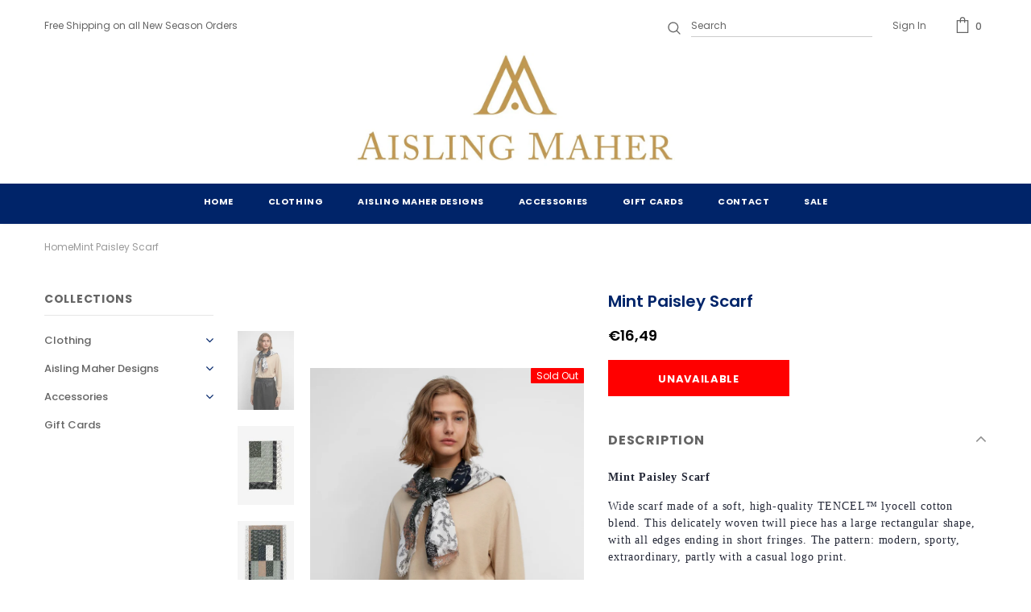

--- FILE ---
content_type: text/javascript
request_url: https://www.aislingmaher.com/cdn/shop/t/7/assets/bss-file-configdata.js?v=33325663009291743641676124397
body_size: 404
content:
var configDatas=[{label_id:72860,name:"Sustainable Fabrics",priority:0,img_url:"label_shopify_2-43.png",pages:"1,2,3,4,7",enable_allowed_countries:!1,locations:"",position:0,product_type:0,exclude_products:6,product:"6673253171235,6613121826851,6576595566627,6676784250915,6675758612515,6675758874659,6601418899491,6601475719203,6676769407011,6676768882723,6663985987619,6676766588963,6646964682787,6676766818339,6743212392483,6739035389987,6719920570403,6783800082467",variant:"",collection:"",collection_image:"",inventory:0,tags:"",excludeTags:"",enable_visibility_date:!1,from_date:null,to_date:null,enable_discount_range:!1,discount_type:1,discount_from:null,discount_to:null,public_img_url:"https://cdn.shopify.com/s/files/1/0045/8312/9123/t/7/assets/label_shopify_2_43_png?v=1676117359",label_text:"Sustainable%20Fabrics",label_text_color:"#ffffff",label_text_font_size:9,label_text_background_color:"#1823c9",label_text_no_image:1,label_text_in_stock:"In Stock",label_text_out_stock:"Sold out",label_shadow:0,label_shape:"tag",label_opacity:100,label_border_radius:0,label_text_style:0,label_shadow_color:"#808080",label_text_enable:1,label_text_font_family:null,related_product_tag:null,customer_tags:null,exclude_customer_tags:null,customer_type:"allcustomers",exclude_customers:"all_customer_tags",collection_image_type:0,label_on_image:"2",first_image_tags:null,label_type:1,badge_type:0,custom_selector:null,margin_top:0,margin_bottom:0,mobile_font_size_label:11,label_text_id:72860,emoji:null,emoji_position:null,transparent_background:null,custom_page:null,check_custom_page:"0",margin_left:0,instock:null,enable_price_range:0,price_range_from:null,price_range_to:null,enable_product_publish:0,product_publish_from:null,product_publish_to:null,enable_countdown_timer:0,option_format_countdown:0,countdown_time:null,option_end_countdown:null,start_day_countdown:null,public_url_s3:"https://shopify-production-product-labels.s3.us-east-2.amazonaws.com/public/static/adminhtml/libs/13/label_shopify_2-43.png",enable_visibility_period:0,visibility_period:1,createdAt:"2023-02-11T12:09:19.000Z",customer_ids:"",exclude_customer_ids:"",exclude_product_ids:"",angle:0,toolTipText:"",mobile_width_label:43,mobile_height_label:21,mobile_fixed_percent_label:1,desktop_width_label:42,desktop_height_label:20,desktop_fixed_percent_label:1,mobile_position:0,desktop_label_unlimited_top:33,desktop_label_unlimited_left:33,desktop_label_unlimited_width:30,desktop_label_unlimited_height:30,mobile_label_unlimited_top:33,mobile_label_unlimited_left:33,mobile_label_unlimited_width:30,mobile_label_unlimited_height:30,mobile_margin_top:0,mobile_margin_left:0,mobile_margin_bottom:0,enable_fixed_time:0,fixed_time:null,statusLabelHoverText:0,labelHoverTextLink:"",statusLabelAltText:1,labelAltText:"Sustainable%20Fabrics",enable_multi_badge:0}];
//# sourceMappingURL=/cdn/shop/t/7/assets/bss-file-configdata.js.map?v=33325663009291743641676124397


--- FILE ---
content_type: text/javascript
request_url: https://cdn.shopify.com/s/files/1/0045/8312/9123/t/7/assets/ets_megamenu_init.js?shop=aislingmaherboutique.myshopify.com
body_size: -671
content:
var ETS_MM_INIT_APP = 1;
